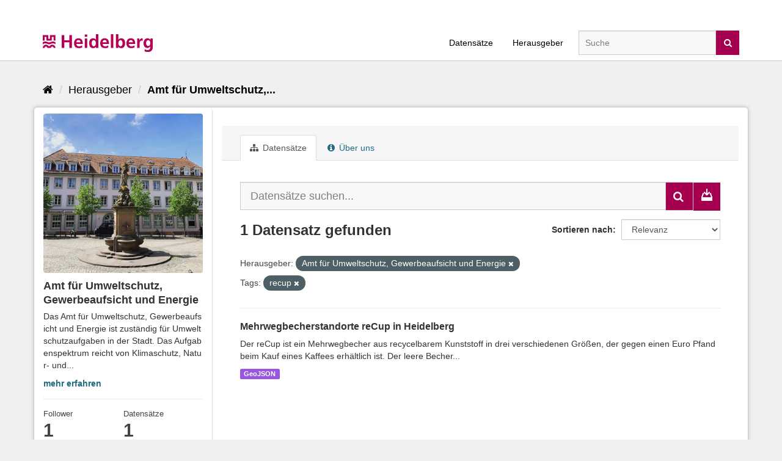

--- FILE ---
content_type: text/html; charset=utf-8
request_url: https://ckan.datenplattform.heidelberg.de/de/organization/environment?organization=environment&tags=recup
body_size: 31324
content:
<!DOCTYPE html>
<!--[if IE 9]> <html lang="de" class="ie9"> <![endif]-->
<!--[if gt IE 8]><!--> <html lang="de"> <!--<![endif]-->
  <head>
    <meta charset="utf-8" />
      <meta name="generator" content="ckan 2.9.7" />
      <meta name="viewport" content="width=device-width, initial-scale=1.0">
    <title>
    Offene Daten Heidelberg - Amt für Umweltschutz, Gewerbeaufsicht und Energie - Herausgeber</title>

    
    
  <link rel="shortcut icon" href="/base/images/ckan.ico" />
    
  <link rel="alternate" type="application/atom+xml" title="Offene Daten Heidelberg - Datensätze in der Organisation Amt für Umweltschutz, Gewerbeaufsicht und Energie" href="/de/feeds/organization/environment.atom" />

    
    
    
      
      
      
    
    

    
    


    
    



    
      
      
    

    
    <link href="/webassets/base/a98d57ea_main.css" rel="stylesheet"/>
<link href="/webassets/ckanext-layout/0f26049a_layout_css.css" rel="stylesheet"/>
<link href="/webassets/ckanext-geoview/77c3ca23_geo-resource-styles.css" rel="stylesheet"/>
<link href="/webassets/ckanext-harvest/c95a0af2_harvest_css.css" rel="stylesheet"/><style>
        body {
    font-family: Noto Sans, Helvetica, Arial, sans-serif;
    background-color: #F0F0F0;
    background-image: none;
    position: relative;
    min-height: 100vh;
}

.btn-primary {
    background-color: #a50050;
    border-color: #a50050;
}

.btn-primary:hover {
    background-color: #a50050;
    border-color: #a50050;
}

.main .primary {
    padding: 15px;
}

.account-masthead {
    background-color: #faf8f9;
    background-image: none;
}

.masthead .logo img {
    max-height: 60px;
    position: absolute;
    top: 20px;
}

.account-masthead .account .notifications a span {
    background-color: #a50050 !important;
}

.account-masthead .account ul li a:hover {
    background-color: #a50050;
}

.account-masthead .account ul li a:active {
    background-color: #a50050;
}

.masthead {
    background-color: #faf8f9;
    background-image: none;
}

.masthead .navigation .nav-pills li a:hover {
    background-color: #a50050;
}

.masthead .navigation .nav-pills li a:active {
    background-color: #a50050;
}

.masthead .navigation .nav-pills li.active a {
    background-color: #a50050;
}

.masthead .nav li a {
    color: black;
}

/* Main */

.main {
    padding-bottom: 0px;
    background: none;
}

[role="main"],
.main {
    min-height: 0px;
}

.module-heading {
    background-color: #75787b;
    border-radius: 6px;
    box-shadow: none;
}

.homepage .module-search .module-content .heading {
    background-color: #a50050;
    padding: 15px;
    border-radius: 6px;
    box-shadow: 0px;
    font-size: 18px;
    line-height: 50px;
}

.hero {
    background-image: none;
    background-color: #F0F0F0;
    padding-bottom: 0px;
}

.homepage [role="main"] {
    padding: 0px;
}

/*
  .hompage .layout-2 {
    min-height: 70vh;
  }
  */
.module-content.box h2.media-heading {
    visibility: hidden;
}

.homepage .module-search .module-content {
    background-color: white;
    padding: 0px;
}

.module-content.box {
    padding: 0px;
}

.module-content.box h2 {
    font-size: 18px;
    margin: 0px;
    padding: 15px;
    background-color: #a50050;
    color: white;
    line-height: 50px;
    border-radius: 6px;
}

.module-content.box p {
    padding: 15px;
    margin: 0px;
}

.module-content.box img.img-responsive {
    border-radius: 6px;
}

.homepage .module-search .tags {
    background-color: white;
    color: black;
    position: absolute;
    bottom: 15px;
    left: 15px;
}

.margin-group-org {
    margin-top: 50px;
}

/* Footer */

.body-footer-separator {
    /* Pinkish-red color */
    background-color: #a50050;
    height: 5px;
    width: 100%;
    margin-top: 20px;
    margin-bottom: 20px;
}

.site-footer,
body {
    background-color: #F0F0F0;
    background-image: none;
}

.homepage .stats ul {
    margin: 15px;
    font-size: 14px;
}

.homepage .stats ul li a {
    color: #a50050;
    font-weight: bold;
}

.homepage .stats ul li {
    clear: left;
    width: 100%;
    margin-bottom: 5px;
    margin-top: 5px;
}

.account-masthead .account ul li {
    display: block;
    float: left;
    border-left: none;
}

.site-footer a {
    color: #000000;
}

.site-footer,
.site-footer label {
    color: #000000;
    font-weight: normal;
}

.account-masthead .account ul li a {
    display: block;
    color: black;
    font-size: 13px;
    font-weight: bold;
    padding: 0 10px;
    line-height: 31px;
}

.box {
    border: none;
    border-radius: 6px;
    box-shadow: 0px 0px 6px 0px rgba(0, 0, 0, 0.2);
    min-height: 220px;
}

.homepage.layout-2 .stats {
    margin: 0px;
}

.homepage .module-search {
    padding: 0px;
    position: relative;
    margin-bottom: 20px;
    min-height: 250px;
}

@media (min-width: 576px) {
    .homepage .module-search {
        min-height: 220px;
    }
}

.attribution .ckan-footer-logo {
    background-color: #71b2c9;
}

.wrapper:before {
    border-radius: 6px;
}

.module-heading {
    background-color: #71b2c9;
    color: white;
    display: flex;
    align-items: center;
}

.module-heading p {
    visibility: hidden;
}

.homepage .module-search .search-giant {
    margin: 15px;
}

.module:first-child .module-heading {
    border-radius: 6px;
}

.group-list .module-heading h3 a {
    color: white;
}

.media-heading {
    margin: 0;
}

.col-xs-1,
.col-sm-1,
.col-md-1,
.col-lg-1,
.col-xs-2,
.col-sm-2,
.col-md-2,
.col-lg-2,
.col-xs-3,
.col-sm-3,
.col-md-3,
.col-lg-3,
.col-xs-4,
.col-sm-4,
.col-md-4,
.col-lg-4,
.col-xs-5,
.col-sm-5,
.col-md-5,
.col-lg-5,
.col-xs-6,
.col-sm-6,
.col-md-6,
.col-lg-6,
.col-xs-7,
.col-sm-7,
.col-md-7,
.col-lg-7,
.col-xs-8,
.col-sm-8,
.col-md-8,
.col-lg-8,
.col-xs-9,
.col-sm-9,
.col-md-9,
.col-lg-9,
.col-xs-10,
.col-sm-10,
.col-md-10,
.col-lg-10,
.col-xs-11,
.col-sm-11,
.col-md-11,
.col-lg-11,
.col-xs-12,
.col-sm-12,
.col-md-12,
.col-lg-12 {
    padding-bottom: 20px;
}

.homepage .box .inner {
    padding: 0px;
}

.homepage .stats h3 {
    padding: 15px;
    background-color: #a50050;
    color: white;
    line-height: 50px;
    border-radius: 6px;
    box-shadow: 0px 0px 6px 0px rgba(0, 0, 0, 0.2);
}

.wrapper {
    border-radius: 6px;
    box-shadow: 0px 0px 6px 0px rgba(0, 0, 0, 0.2);
}

.toolbar .breadcrumb a {
    color: black;
}

.account-masthead .account ul li a {
    font-weight: normal;
}

.account-masthead .account .notifications a span.badge {
    color: white;
}

b,
strong {
    font-weight: normal;
}

h1 {
    font-size: 24px;
}

.modal {
    margin-top: 0px !important;
}

.media-image img {
    max-height: 400px;
    display: block;
    height: auto;
}

iframe {
    min-height: 720px !important;
}

.media-item .media-heading {
    white-space: nowrap;
    overflow: hidden;
    text-overflow: ellipsis;
    font-size: 95%;
}

.media-item .media-heading {
    white-space: nowrap;
    overflow: hidden;
    text-overflow: ellipsis;
    max-width: 90%;
    font-size: 85%;
}

/** 
  Modifications on behalf of Ticket:  #76
  - https://git.wobcom.de/rni/odp/odp-heidelberg/digitalagentur-heidelberg/heidelberg-tickets/-/issues/76 
  - Author: Ruslan Gonzalez <ruslan.gonzalez@wobcom.de>
   */
.form-control {
    border-radius: 0px;
}

input.form-control {
    background-color: #f8f8f8;
}

input.form-control::placeholder {
    color: #7f7f7f !important;
}

.select2.select2-drop,
.select2-container .select2-choice {
    border-radius: 0px;
}

.btn {
    border-radius: 0px;
}

.input-group-btn>.btn.btn-default.btn-lg {
    padding: 10.5px 12px;
    background: #a50050;
    color: white;
}

.input-group-btn>.btn.btn-default.btn-lg:hover {
    background: #a50050f5;
}

ul.nav.nav-pills>li>a {
    border-radius: 0px;
}

.header-image>.logo>img {
    width: 180px;
}

.masthead .site-search input {
    width: 225px;
    height: 40px;
    margin: 0;
    padding: 5px 10px;
}


header.navbar.navbar-static-top.masthead {
    background-color: white;
    margin-bottom: 2rem;
    border-bottom: 1px solid #cecece;
}

.account-masthead {
    padding-top: 50px;
    background-color: white;
}

.masthead {
    padding: 0;
}

hgroup.header-image.navbar-left {
    align-items: end;
}

.masthead .site-search {
    margin: 0;
    margin-left: 1rem;
}

div#main-navigation-toggle {
    padding: 0;
    margin: 0;
}

.masthead .logo img {
    position: initial;
    padding-top: 6px;
}

button.btn-search {
    background: #a50050 !important;
    padding-right: 2em;
    color: white !important;
    height: 100%;
    width: 100%;
}

form.section.site-search.simple-input>field {
    width: 264px;
    background: #a50050 !important;
    padding-right: 38px;
}

.simple-input .field {
    position: relative;
    padding-right: 38px;
    background-color: #a50050;
    height: fit-content;
}

.pagination>li:first-child>a,
.pagination>li:first-child>span {
    margin-left: 0;
    border-top-left-radius: 0;
    border-bottom-left-radius: 0;
}

.pagination>li:last-child>a,
.pagination>li:last-child>span {
    border-top-right-radius: 0;
    border-bottom-right-radius: 0;
}

.search-form .search-input.search-giant button {
    margin-top: 0px;
    right: 0;
    background-color: #a50050;
    height: 100%;
    width: 52px;
    top: 0;
    color: white !important;
}

.search-form .search-input.search-giant button>.fa-search:before {
    color: white;
}

.search-form .search-input.search-giant button:hover {
    background-color: #9b064e;
}

.homepage .module-search .search-giant input {
    border-color: #cecece;
}

.site-footer,
.site-footer {
    background-color: #F0F0F0;
}

.select2.select2-drop,
.select2-container .select2-choice {
    border-radius: 0px !important;
}

.select2-drop.select2-drop-above {
    border-radius: 0 !important;
}


/** 
  Modifications on behalf of Ticket: #60
  - rni/odp/odp-heidelberg/digitalagentur-heidelberg/heidelberg-tickets#60
  - Author: Ruslan Gonzalez <ruslan.gonzalez@wobcom.de>
   */
.search-input-group__wrapper {
    display: flex;
    justify-content: space-between;
    align-items: center;
    margin-bottom: 14px;
    gap: 14px;
}

.search-form .search-input-group {
    margin-bottom: 0;
    width: 100%;
}

.search-input-group__overview-download {
    padding: 7.5px 9px;
}

/** 
  Modifications on behalf of Ticket: #148
  - rni/odp/odp-heidelberg/digitalagentur-heidelberg/heidelberg-tickets#148
  - Author: Ruslan Gonzalez <ruslan.gonzalez@wobcom.de>, Daniel Boger <daniel.boger@wobcom.de>
   */
body {
    display: flex !important;
    flex-direction: column !important;
}

div.homepage.layout-2,
div.main {
    flex: 1 0 auto !important;
}

.site-footer {
    flex-shrink: 0 !important;
}

.navbar-toggle {
    position: relative;
    float: right;
    padding: 5px 10px;
    margin-right: 15px;
    margin-top: 8px;
    margin-bottom: 8px;
    background-color: transparent;
    background-image: none;
    border: 1px solid transparent;
    border-radius: 4px;
    color: black;
    font-size: 22px;
}
      </style>
    
  </head>

  
  <body data-site-root="https://ckan.datenplattform.heidelberg.de/" data-locale-root="https://ckan.datenplattform.heidelberg.de/de/" >

    
    <div class="sr-only sr-only-focusable"><a href="#content">Überspringen zum Inhalt</a></div>
  

  
     
<div class="account-masthead">
  <div class="container">
     
    <nav class="account not-authed" aria-label="Benutzerkonto">
      <ul class="list-unstyled">
         

      </ul>
    </nav>
     
  </div>
</div>

<header class="navbar navbar-static-top masthead">
    
  <div class="container">
    <div class="navbar-right">
      <button data-target="#main-navigation-toggle" data-toggle="collapse" class="navbar-toggle collapsed" type="button" aria-label="expand or collapse" aria-expanded="false">
        <span class="sr-only">Toggle navigation</span>
        <span class="fa fa-bars"></span>
      </button>
    </div>
    <hgroup class="header-image navbar-left">
       
      <a class="logo" href="/de/"><img src="/uploads/admin/2022-09-13-122114.055954stadt-heidelberg.svg" alt="Offene Daten Heidelberg" title="Offene Daten Heidelberg" /></a>
       
    </hgroup>

    <div class="collapse navbar-collapse" id="main-navigation-toggle">
      
      <nav class="section navigation">
        <ul class="nav nav-pills">
            
  <li><a href="/de/dataset/">Datensätze</a></li><li><a href="/de/organization/">Herausgeber</a></li>

        </ul>
      </nav>
       
      <form class="section site-search simple-input" action="/de/dataset/" method="get">
        <div class="field">
          <label for="field-sitewide-search">Datensatz-Suche</label>
          <input id="field-sitewide-search" type="text" class="form-control" name="q" placeholder="Suche" aria-label="Datensatz-Suche"/>
          <button class="btn-search" type="submit" aria-label="Absenden"><i class="fa fa-search"></i></button>
        </div>
      </form>
      
    </div>
  </div>
</header>

  
    <div class="main">
      <div id="content" class="container">
        
          
            <div class="flash-messages">
              
                
              
            </div>
          

          
            <div class="toolbar" role="navigation" aria-label="Brotkrumen-Navigation">
              
                
                  <ol class="breadcrumb">
                    
<li class="home"><a href="/de/" aria-label="Start"><i class="fa fa-home"></i><span> Start</span></a></li>
                    
  <li><a href="/de/organization/">Herausgeber</a></li>
  <li class="active"><a href="/de/organization/environment">Amt für Umweltschutz,...</a></li>

                  </ol>
                
              
            </div>
          

          <div class="row wrapper">
            
            
            

            
              <aside class="secondary col-sm-3">
                
                
  




  
  <div class="module module-narrow module-shallow context-info">
    
    <section class="module-content">
      
      
        <div class="image">
          <a href="/de/organization/environment">
            <img src="https://ckan.datenplattform.heidelberg.de/uploads/group/2023-10-04-105500.619235Amt-fur-Umweltschutz.jpg" width="200" alt="environment" />
          </a>
        </div>
      
      
      <h1 class="heading">Amt für Umweltschutz, Gewerbeaufsicht und Energie
        
      </h1>
      
      
      
        <p class="description">
          Das Amt für Umweltschutz, Gewerbeaufsicht und Energie ist zuständig für Umweltschutzaufgaben in der Stadt. Das Aufgabenspektrum reicht von Klimaschutz, Natur- und...
        </p>
        <p class="read-more">
          <a href="/de/organization/about/environment">mehr erfahren</a>
        </p>
      
      
      
        
        <div class="nums">
          <dl>
            <dt>Follower</dt>
            <dd data-module="followers-counter" data-module-id="eca6cfeb-0984-4f9d-9e29-f9675d584b2f" data-module-num_followers="1"><span>1</span></dd>
          </dl>
          <dl>
            <dt>Datensätze</dt>
            <dd><span>1</span></dd>
          </dl>
        </div>
        
        
        <div class="follow_button">
          
        </div>
        
      
      
    </section>
  </div>
  
  
  <div class="filters">
    <div>
      
        

    
    
	
	    
	    
		<section class="module module-narrow module-shallow">
		    
			<h2 class="module-heading">
			    <i class="fa fa-filter"></i>
			    
			    Herausgeber
			</h2>
		    
		    
			
			    
				<nav aria-label="Herausgeber">
				    <ul class="list-unstyled nav nav-simple nav-facet">
					
					    
					    
					    
					    
					    <li class="nav-item active">
						<a href="/de/organization/eca6cfeb-0984-4f9d-9e29-f9675d584b2f?tags=recup" title="Amt für Umweltschutz, Gewerbeaufsicht und Energie">
						    <span class="item-label">Amt für Umweltschut...</span>
						    <span class="hidden separator"> - </span>
						    <span class="item-count badge">1</span>
						</a>
					    </li>
					
				    </ul>
				</nav>

				<p class="module-footer">
				    
					
				    
				</p>
			    
			
		    
		</section>
	    
	
    

      
        

    
    
	
	    
	    
		<section class="module module-narrow module-shallow">
		    
			<h2 class="module-heading">
			    <i class="fa fa-filter"></i>
			    
			    Kategorien
			</h2>
		    
		    
			
			    
				<nav aria-label="Kategorien">
				    <ul class="list-unstyled nav nav-simple nav-facet">
					
					    
					    
					    
					    
					    <li class="nav-item">
						<a href="/de/organization/eca6cfeb-0984-4f9d-9e29-f9675d584b2f?organization=environment&amp;tags=recup&amp;groups=soci" title="Bevölkerung und Gesellschaft">
						    <span class="item-label">Bevölkerung und Ges...</span>
						    <span class="hidden separator"> - </span>
						    <span class="item-count badge">1</span>
						</a>
					    </li>
					
					    
					    
					    
					    
					    <li class="nav-item">
						<a href="/de/organization/eca6cfeb-0984-4f9d-9e29-f9675d584b2f?organization=environment&amp;tags=recup&amp;groups=envi" title="">
						    <span class="item-label">Umwelt</span>
						    <span class="hidden separator"> - </span>
						    <span class="item-count badge">1</span>
						</a>
					    </li>
					
				    </ul>
				</nav>

				<p class="module-footer">
				    
					
				    
				</p>
			    
			
		    
		</section>
	    
	
    

      
        

    
    
	
	    
	    
		<section class="module module-narrow module-shallow">
		    
			<h2 class="module-heading">
			    <i class="fa fa-filter"></i>
			    
			    Tags
			</h2>
		    
		    
			
			    
				<nav aria-label="Tags">
				    <ul class="list-unstyled nav nav-simple nav-facet">
					
					    
					    
					    
					    
					    <li class="nav-item">
						<a href="/de/organization/eca6cfeb-0984-4f9d-9e29-f9675d584b2f?organization=environment&amp;tags=recup&amp;tags=Abfall" title="">
						    <span class="item-label">Abfall</span>
						    <span class="hidden separator"> - </span>
						    <span class="item-count badge">1</span>
						</a>
					    </li>
					
					    
					    
					    
					    
					    <li class="nav-item">
						<a href="/de/organization/eca6cfeb-0984-4f9d-9e29-f9675d584b2f?organization=environment&amp;tags=recup&amp;tags=Mehrwegbecher" title="">
						    <span class="item-label">Mehrwegbecher</span>
						    <span class="hidden separator"> - </span>
						    <span class="item-count badge">1</span>
						</a>
					    </li>
					
					    
					    
					    
					    
					    <li class="nav-item active">
						<a href="/de/organization/eca6cfeb-0984-4f9d-9e29-f9675d584b2f?organization=environment" title="">
						    <span class="item-label">recup</span>
						    <span class="hidden separator"> - </span>
						    <span class="item-count badge">1</span>
						</a>
					    </li>
					
					    
					    
					    
					    
					    <li class="nav-item">
						<a href="/de/organization/eca6cfeb-0984-4f9d-9e29-f9675d584b2f?organization=environment&amp;tags=recup&amp;tags=Recycling" title="">
						    <span class="item-label">Recycling</span>
						    <span class="hidden separator"> - </span>
						    <span class="item-count badge">1</span>
						</a>
					    </li>
					
					    
					    
					    
					    
					    <li class="nav-item">
						<a href="/de/organization/eca6cfeb-0984-4f9d-9e29-f9675d584b2f?organization=environment&amp;tags=recup&amp;tags=reusable+cups" title="">
						    <span class="item-label">reusable cups</span>
						    <span class="hidden separator"> - </span>
						    <span class="item-count badge">1</span>
						</a>
					    </li>
					
					    
					    
					    
					    
					    <li class="nav-item">
						<a href="/de/organization/eca6cfeb-0984-4f9d-9e29-f9675d584b2f?organization=environment&amp;tags=recup&amp;tags=waste" title="">
						    <span class="item-label">waste</span>
						    <span class="hidden separator"> - </span>
						    <span class="item-count badge">1</span>
						</a>
					    </li>
					
				    </ul>
				</nav>

				<p class="module-footer">
				    
					
				    
				</p>
			    
			
		    
		</section>
	    
	
    

      
        

    
    
	
	    
	    
		<section class="module module-narrow module-shallow">
		    
			<h2 class="module-heading">
			    <i class="fa fa-filter"></i>
			    
			    Formate
			</h2>
		    
		    
			
			    
				<nav aria-label="Formate">
				    <ul class="list-unstyled nav nav-simple nav-facet">
					
					    
					    
					    
					    
					    <li class="nav-item">
						<a href="/de/organization/eca6cfeb-0984-4f9d-9e29-f9675d584b2f?organization=environment&amp;tags=recup&amp;res_format=GeoJSON" title="">
						    <span class="item-label">GeoJSON</span>
						    <span class="hidden separator"> - </span>
						    <span class="item-count badge">1</span>
						</a>
					    </li>
					
				    </ul>
				</nav>

				<p class="module-footer">
				    
					
				    
				</p>
			    
			
		    
		</section>
	    
	
    

      
        

    
    
	
	    
	    
		<section class="module module-narrow module-shallow">
		    
			<h2 class="module-heading">
			    <i class="fa fa-filter"></i>
			    
			    Lizenzen
			</h2>
		    
		    
			
			    
				<nav aria-label="Lizenzen">
				    <ul class="list-unstyled nav nav-simple nav-facet">
					
					    
					    
					    
					    
					    <li class="nav-item">
						<a href="/de/organization/eca6cfeb-0984-4f9d-9e29-f9675d584b2f?organization=environment&amp;tags=recup&amp;license_id=CC-BY-NC-4.0" title="Creative Commons Attribution-NonCommercial 4.0">
						    <span class="item-label">Creative Commons At...</span>
						    <span class="hidden separator"> - </span>
						    <span class="item-count badge">1</span>
						</a>
					    </li>
					
				    </ul>
				</nav>

				<p class="module-footer">
				    
					
				    
				</p>
			    
			
		    
		</section>
	    
	
    

      
    </div>
    <a class="close no-text hide-filters"><i class="fa fa-times-circle"></i><span class="text">close</span></a>
  </div>


              </aside>
            

            
              <div class="primary col-sm-9 col-xs-12" role="main">
                
                
                  <article class="module">
                    
                      <header class="module-content page-header">
                        
                        <ul class="nav nav-tabs">
                          
  <li class="active"><a href="/de/organization/environment"><i class="fa fa-sitemap"></i> Datensätze</a></li>
  <li><a href="/de/organization/about/environment"><i class="fa fa-info-circle"></i> Über uns</a></li>

                        </ul>
                      </header>
                    
                    <div class="module-content">
                      
                      
    
      
      
      







<form id="organization-datasets-search-form" class="search-form" method="get" data-module="select-switch">

  
<div class="search-input-group__wrapper">
  <div class="input-group search-input-group">
    <input
      aria-label="Datensätze suchen..."
      id="field-giant-search"
      type="text"
      class="form-control input-lg"
      name="q"
      value=""
      autocomplete="off"
      placeholder="Datensätze suchen..."
    />
    
    <span class="input-group-btn">
      <button
        class="btn btn-default btn-lg"
        type="submit"
        value="search"
        aria-label="Absenden"
      >
        <i class="fa fa-search"></i>
      </button>
    </span>
    
  </div>

  <button
    title="Datenkatalog downloaden"
    class="btn btn-primary search-input-group__overview-download"
    type="button"
  >
    <svg
      width="24"
      height="24"
      fill="currentColor"
      viewBox="0 0 24 24"
      version="1.2"
      baseProfile="tiny"
      xmlns="http://www.w3.org/2000/svg"
    >
      <path
        d="M16.707 7.404c-.189-.188-.448-.283-.707-.283s-.518.095-.707.283L13 9.697V3a1 1 0 0 0-2 0v6.697L8.707 7.404a.997.997 0 0 0-1.414 0 1 1 0 0 0 0 1.414L12 13.5l4.709-4.684a1 1 0 0 0-.002-1.412M20.987 16a1 1 0 0 0-.039-.316l-2-6A1 1 0 0 0 18 9h-.219c-.094.188-.21.368-.367.525L15.932 11h1.348l1.667 5H5.054l1.667-5h1.348L6.586 9.525A2 2 0 0 1 6.219 9H6a1 1 0 0 0-.948.684l-2 6a1 1 0 0 0-.039.316C3 16 3 21 3 21a1 1 0 0 0 1 1h16a1 1 0 0 0 1-1s0-5-.013-5"
      />
    </svg>
  </button>
</div>

<script type="text/javascript">
  document.addEventListener("DOMContentLoaded", function () {
    const downloadBtn = document.querySelector(
      ".search-input-group__overview-download"
    );

    if (downloadBtn) {
      downloadBtn.addEventListener("click", function () {
        const baseUrl = new URL(window.location.href);
        const rdfPath = "/catalog.rdf";
        const downloadUrl = baseUrl.origin + rdfPath;

        window.location.href = downloadUrl;
      });
    }
  });
</script>



  
    <span>
  
  

  
  
  
  <input type="hidden" name="organization" value="environment" />
  
  
  
  
  
  <input type="hidden" name="tags" value="recup" />
  
  
  
  </span>
  

  
    
      <div class="form-select form-group control-order-by">
        <label for="field-order-by">Sortieren nach</label>
        <select id="field-order-by" name="sort" class="form-control">
          
            
              <option value="score desc, metadata_modified desc">Relevanz</option>
            
          
            
              <option value="title_string asc">Name aufsteigend</option>
            
          
            
              <option value="title_string desc">Name absteigend</option>
            
          
            
              <option value="metadata_modified desc">Zuletzt geändert</option>
            
          
            
          
        </select>
        
        <button class="btn btn-default js-hide" type="submit">Los</button>
        
      </div>
    
  

  
    
      <h1>

  
  
  
  

1 Datensatz gefunden</h1>
    
  

  
    
      <p class="filter-list">
        
          
          <span class="facet">Herausgeber:</span>
          
            <span class="filtered pill">Amt für Umweltschutz, Gewerbeaufsicht und Energie
              <a href="/de/organization/environment?tags=recup" class="remove" title="Entfernen"><i class="fa fa-times"></i></a>
            </span>
          
        
          
          <span class="facet">Tags:</span>
          
            <span class="filtered pill">recup
              <a href="/de/organization/environment?organization=environment" class="remove" title="Entfernen"><i class="fa fa-times"></i></a>
            </span>
          
        
      </p>
      <a class="show-filters btn btn-default">Ergebnisse filtern</a>
    
  

</form>




    
  
    
      

  
    <ul class="dataset-list list-unstyled">
    	
	      
	        






  <li class="dataset-item">
    
      <div class="dataset-content">
        
          <h2 class="dataset-heading">
            
              
            
            
		<a href="/de/dataset/standorte-beteiligte-recup">Mehrwegbecherstandorte reCup in Heidelberg</a>
            
            
              
              
            
          </h2>
        
        
          
        
        
          
            <div>Der reCup ist ein Mehrwegbecher aus recycelbarem Kunststoff in drei verschiedenen Größen, der gegen einen Euro Pfand beim Kauf eines Kaffees erhältlich ist. Der leere Becher...</div>
          
        
      </div>
      
        
          
            <ul class="dataset-resources list-unstyled">
              
                
                <li>
                  <a href="/de/dataset/standorte-beteiligte-recup" class="label label-default" data-format="geojson">GeoJSON</a>
                </li>
                
              
            </ul>
          
        
      
    
  </li>

	      
	    
    </ul>
  

    
  
  
    
  

                    </div>
                  </article>
                
              </div>
            
          </div>
        
      </div>
    </div>
  
    <footer class="site-footer">
  <div class="container">
    
  <!-- Add a separator between the body content and the footer -->
  <div class="body-footer-separator"></div>

  <!-- Include the original footer content -->
  <div class="container">
    <div class="row">
      <div class="col-md-6 footer-links">
        
          <ul class="list-unstyled">
            
              <li><a href="/de/pages/terms-of-use">Nutzungsbedingungen</a></li>
              <li><a href="/de/pages/privacy-policy">Datenschutz</a></li>
              <li><a href="/de/pages/accessibility-statement">Barrierefreiheitserklärung</a></li>
              <li><a href="/de/pages/legal-notice">Impressum</a></li>
            
          </ul>
          <ul class="list-unstyled mt-2">
            
                <li><a href="http://docs.ckan.org/en/2.9/api/">CKAN-API</a></li>
                <li><a href="http://www.opendefinition.org/okd/"><img src="/base/images/od_80x15_blue.png" alt="Open Data"></a></li>
            
          </ul>
        
      </div>
      <div class="col-md-3 attribution">
        
          
<form class="form-inline form-select lang-select" action="/de/util/redirect" data-module="select-switch" method="POST">
  <label for="field-lang-select">Sprache</label>
  <select id="field-lang-select" name="url" data-module="autocomplete" data-module-dropdown-class="lang-dropdown" data-module-container-class="lang-container">
    
      <option value="/de/organization/environment?organization=environment&amp;tags=recup" selected="selected">
        Deutsch
      </option>
    
      <option value="/en/organization/environment?organization=environment&amp;tags=recup" >
        English
      </option>
    
  </select>
  <button class="btn btn-default js-hide" type="submit">Los</button>
</form>
        
      </div>
    </div>
  </div>

  </div>

  
    
  
</footer>
  
  
  
  
  
    

      

    
    
    <link href="/webassets/vendor/f3b8236b_select2.css" rel="stylesheet"/>
<link href="/webassets/vendor/0b01aef1_font-awesome.css" rel="stylesheet"/>
    <script src="/webassets/vendor/d8ae4bed_jquery.js" type="text/javascript"></script>
<script src="/webassets/vendor/fb6095a0_vendor.js" type="text/javascript"></script>
<script src="/webassets/vendor/580fa18d_bootstrap.js" type="text/javascript"></script>
<script src="/webassets/base/15a18f6c_main.js" type="text/javascript"></script>
<script src="/webassets/base/2448af8b_ckan.js" type="text/javascript"></script>
  </body>
</html>

--- FILE ---
content_type: text/css; charset=utf-8
request_url: https://ckan.datenplattform.heidelberg.de/webassets/ckanext-layout/0f26049a_layout_css.css
body_size: 1490
content:
.carousel-container {
  display: grid;
  grid-template-columns: 1fr 1fr;
  grid-template-rows: 1fr 1fr;
  gap: 1rem;
}

.carousel-outercontainer {
  width: 100%;
  display: flex;
  justify-content: center;
  align-items: center;
  position: relative;
  padding: 20px 40px;
}

/* Headings Styling */
.module-carousel h3 {
  padding: 15px;
  background-color: #236192;
  color: white;
  line-height: 50px;
  border-radius: 6px;
  box-shadow: 0 0 6px rgba(0, 0, 0, 0.2);
  margin: 0;
}

.module-carousel {
  overflow: hidden;
}

.carousel-panel {
  display: flex;
  flex-direction: column;
  justify-content: space-between;
  height: 100%;
  /* Fills parent container */
  border-radius: 8px;
  box-shadow: 0 2px 4px rgba(0, 0, 0, 0.1);
  padding: 10px;
  position: relative;
}

.formats-label,
.tags-label {

  color: #000;
  margin-top: 10px;
  /* Unified label colors */
}

/* Carousel Controls */
.carousel-control {
  width: 40px;
  opacity: 1;
}

.carousel-control.right:hover,
.carousel-control.right:focus,
.carousel-control.right:active
.carousel-control.left:hover,
.carousel-control.left:focus,
.carousel-control.left:active,
.carousel-control.right,
.carousel-control.left {
  background-image: none;
}

.carousel-control .glyphicon {
  font-size: 20px;
  color: #236192 !important;
  opacity: 0.4;
}

.carousel-control.right:hover .glyphicon, .carousel-control.left:hover .glyphicon {
  opacity: 0.7;
}

.text-muted {
  display: block;
  display: -webkit-box;
  -webkit-box-orient: vertical;
  -webkit-line-clamp: 2;
  overflow: hidden;
  height: calc(1.5em * 2);
  line-height: 1.5em;
}

--- FILE ---
content_type: image/svg+xml; charset=utf-8
request_url: https://ckan.datenplattform.heidelberg.de/uploads/admin/2022-09-13-122114.055954stadt-heidelberg.svg
body_size: 12686
content:
<?xml version="1.0" encoding="UTF-8"?>
<svg width="131px" height="21px" viewBox="0 0 131 21" version="1.1" xmlns="http://www.w3.org/2000/svg" xmlns:xlink="http://www.w3.org/1999/xlink">
    <g id="Dashboard" stroke="none" stroke-width="1" fill="none" fill-rule="evenodd">
        <g id="Desktop-HD" transform="translate(-23.000000, -982.000000)" fill="#B60056">
            <path d="M148.556164,995.956851 C149.463299,995.94142 150.118451,995.595773 150.522651,994.91888 C150.910394,994.270791 151.10478,993.47251 151.10478,992.520951 C151.10478,991.542645 150.917594,990.728934 150.544249,990.079816 C150.141078,989.417325 149.519866,989.078879 148.686783,989.064477 C147.722053,989.09431 147.051473,989.460531 146.6771,990.167257 C146.273929,990.871925 146.078514,991.679464 146.09497,992.586789 C146.09497,993.393299 146.301698,994.141173 146.719268,994.832468 C146.936281,995.163713 147.195462,995.43015 147.496812,995.632806 C147.800219,995.848836 148.154022,995.956851 148.556164,995.956851 L148.556164,995.956851 Z M154,987.077005 L154,997.123411 C154,997.482431 153.985601,997.85071 153.955775,998.225162 C153.913606,998.599613 153.848811,998.959662 153.762417,999.30531 C153.573174,1000.01101 153.258454,1000.63749 152.810029,1001.18477 C152.392459,1001.73204 151.79593,1002.16307 151.018387,1002.48095 C150.255242,1002.81116 149.290511,1002.98399 148.124195,1002.99942 C146.958908,1003.01382 145.6774,1002.76178 144.278644,1002.24331 L144.518284,999.780575 C144.992421,1000.02438 145.532382,1000.24041 146.137139,1000.42866 C146.741895,1000.63029 147.281856,1000.73831 147.75805,1000.75168 C148.549993,1000.73831 149.182519,1000.60149 149.658713,1000.34225 C150.104053,1000.06759 150.436257,999.721938 150.651213,999.30531 C150.868226,998.87325 151.003988,998.405186 151.062612,997.901117 C151.090381,997.397048 151.10478,996.907381 151.10478,996.432116 L151.062612,996.432116 C150.786975,996.921783 150.356034,997.332239 149.764648,997.662456 C149.159892,998.023534 148.440973,998.203559 147.605833,998.203559 C145.97875,998.173726 144.819634,997.605877 144.128484,996.496925 C143.409564,995.43015 143.055761,994.1278 143.07016,992.586789 C143.055761,991.174366 143.429106,989.872016 144.19225,988.676653 C144.942025,987.48026 146.137139,986.860975 147.77862,986.817769 C149.246286,986.803367 150.385861,987.393848 151.191174,988.590241 L151.235399,988.590241 L151.235399,987.077005 L154,987.077005 Z M135.445293,987.076696 L138.015508,987.076696 L138.015508,989.604243 L138.058704,989.604243 C138.145098,989.029192 138.460847,988.430482 139.009036,987.812225 C139.541797,987.178539 140.241176,986.846264 141.104085,986.81746 C141.392064,986.81746 141.687243,986.846264 141.990649,986.903872 L141.990649,989.820272 C141.687243,989.662879 141.255274,989.583668 140.694743,989.583668 C140.117756,989.583668 139.672417,989.74209 139.354611,990.058933 C139.037834,990.361375 138.800251,990.757429 138.641862,991.247096 C138.496844,991.70796 138.41045,992.197627 138.382681,992.716098 C138.354912,993.220167 138.340513,993.688231 138.340513,994.12029 L138.340513,998.20325 L135.445293,998.20325 L135.445293,987.076696 Z M130.348781,991.549538 C130.318954,990.815037 130.124568,990.201924 129.764594,989.713286 C129.39125,989.208188 128.800892,988.948953 127.994551,988.935579 C127.201579,988.948953 126.590652,989.194815 126.158683,989.67008 C125.726714,990.158719 125.481932,990.786233 125.423307,991.549538 L130.348781,991.549538 Z M132.291612,997.576764 C131.269286,998.167245 129.996006,998.462486 128.468688,998.462486 C124.638564,998.404878 122.701904,996.482214 122.659735,992.693466 C122.659735,991.038268 123.091704,989.647448 123.955642,988.524094 C124.818551,987.415142 126.10623,986.846264 127.821763,986.81746 C129.850988,986.832891 131.254887,987.458348 132.032431,988.696918 C132.767806,989.935488 133.12778,991.549538 133.113381,993.53701 L125.423307,993.53701 C125.496331,994.429933 125.819279,995.114026 126.396266,995.589292 C126.972224,996.093361 127.705543,996.345395 128.599307,996.345395 C129.304856,996.345395 129.967208,996.23018 130.586364,995.999748 C131.19112,995.79812 131.75885,995.538885 132.291612,995.221013 L132.291612,997.576764 Z M113.0907,992.607363 C113.074244,993.443706 113.269659,994.235815 113.67283,994.984717 C113.874415,995.330365 114.133596,995.618404 114.450373,995.848836 C114.768179,996.093669 115.164151,996.216086 115.638288,996.216086 C116.114482,996.216086 116.517653,996.093669 116.848829,995.848836 C117.164578,995.618404 117.40936,995.330365 117.582147,994.984717 C117.769334,994.609237 117.906124,994.214212 117.992518,993.795526 C118.050114,993.378897 118.078912,992.981814 118.078912,992.607363 C118.078912,991.801881 117.919495,991.016973 117.604774,990.253669 C117.431987,989.892591 117.187205,989.604551 116.869399,989.388522 C116.55365,989.172492 116.15665,989.064477 115.682513,989.064477 C114.759951,989.09431 114.097599,989.490364 113.695456,990.253669 C113.291257,990.988169 113.0907,991.772048 113.0907,992.607363 L113.0907,992.607363 Z M110.173882,982.000309 L113.069102,982.000309 L113.069102,988.503829 L113.11127,988.503829 C113.860016,987.393848 114.968736,986.832171 116.43743,986.817769 C118.123137,986.846573 119.331621,987.423681 120.066997,988.547035 C120.772546,989.66936 121.118121,991.024174 121.103722,992.607363 C121.118121,994.177178 120.772546,995.531992 120.066997,996.66872 C119.331621,997.83528 118.123137,998.432962 116.43743,998.462794 C115.818275,998.462794 115.206319,998.340377 114.601563,998.094515 C113.996806,997.83528 113.470216,997.418651 113.024876,996.841543 L112.982708,996.841543 L112.982708,998.203559 L110.173882,998.203559 L110.173882,982.000309 Z M104.236368,998.20325 L107.128502,998.20325 L107.128502,982 L104.236368,982 L104.236368,998.20325 Z M99.1371811,991.549538 C99.1073547,990.815037 98.9139972,990.201924 98.5550517,989.713286 C98.1786217,989.208188 97.5882643,988.948953 96.782951,988.935579 C95.9910081,988.948953 95.3790523,989.194815 94.9470834,989.67008 C94.5151146,990.158719 94.2693038,990.786233 94.2117079,991.549538 L99.1371811,991.549538 Z M101.082069,997.576764 C100.059743,998.167245 98.7833781,998.462486 97.2570882,998.462486 C93.427993,998.404878 91.4933897,996.482214 91.4491644,992.693466 C91.4491644,991.038268 91.8790762,989.647448 92.7430139,988.524094 C93.6069515,987.415142 94.8966871,986.846264 96.6101634,986.81746 C98.6414455,986.832891 100.043287,987.458348 100.822888,988.696918 C101.556207,989.935488 101.915152,991.549538 101.901782,993.53701 L94.2117079,993.53701 C94.2837027,994.429933 94.6087078,995.114026 95.1836378,995.589292 C95.7606247,996.093361 96.4939433,996.345395 97.3877073,996.345395 C98.0922279,996.345395 98.7556086,996.23018 99.3737355,995.999748 C99.9784918,995.79812 100.547251,995.538885 101.082069,995.221013 L101.082069,997.576764 Z M81.2741385,992.607363 C81.2597395,993.414902 81.432527,994.207011 81.7925011,994.984717 C81.9796876,995.330365 82.2326979,995.618404 82.549475,995.848836 C82.8508247,996.093669 83.2406252,996.216086 83.7147624,996.216086 C84.218726,996.216086 84.6290964,996.093669 84.9458736,995.848836 C85.2780782,995.618404 85.5372595,995.330365 85.7234175,994.984717 C85.9250029,994.624668 86.0689925,994.235815 86.1553863,993.818157 C86.2284096,993.4005 86.264407,992.997245 86.264407,992.607363 C86.264407,991.772048 86.0689925,990.988169 85.6812491,990.253669 C85.4642362,989.892591 85.1978554,989.604551 84.8821067,989.388522 C84.5509306,989.172492 84.1467312,989.064477 83.672594,989.064477 C82.764431,989.09431 82.1319052,989.490364 81.7719311,990.253669 C81.5991436,990.599316 81.4767524,990.980968 81.4047576,991.397597 C81.3183639,991.815254 81.2741385,992.21851 81.2741385,992.607363 L81.2741385,992.607363 Z M86.3723992,996.950587 L86.3281738,996.950587 C85.4364667,997.973127 84.2999773,998.476167 82.91562,998.462794 C81.2319701,998.432962 80.0286283,997.83528 79.3097088,996.66872 C78.5887322,995.531992 78.2369862,994.177178 78.2503566,992.607363 C78.2369862,991.024174 78.5887322,989.66936 79.3097088,988.547035 C80.0286283,987.423681 81.2319701,986.846573 82.91562,986.817769 C84.3133478,986.817769 85.4220678,987.33624 86.2417801,988.374211 L86.2860055,988.374211 L86.2860055,982.000309 L89.1791681,982.000309 L89.1791681,998.203559 L86.3723992,998.203559 L86.3723992,996.950587 Z M73.0235337,998.20325 L75.9187534,998.20325 L75.9187534,987.076696 L73.0235337,987.076696 L73.0235337,998.20325 Z M73.0235337,985.047046 L75.9187534,985.047046 L75.9187534,982.281867 L73.0235337,982.281867 L73.0235337,985.047046 Z M67.9270214,991.549538 C67.897195,990.815037 67.7017806,990.201924 67.342835,989.713286 C66.968462,989.208188 66.3781046,988.948953 65.5727913,988.935579 C64.7787914,988.948953 64.1688926,989.194815 63.7369238,989.67008 C63.3049549,990.158719 63.0591441,990.786233 63.0015482,991.549538 L67.9270214,991.549538 Z M69.8698527,997.576764 C68.8475265,998.167245 67.5732184,998.462486 66.0469285,998.462486 C62.2157764,998.404878 60.2791161,996.482214 60.2369477,992.693466 C60.2369477,991.038268 60.6689165,989.647448 61.5328542,988.524094 C62.3967919,987.415142 63.6865274,986.846264 65.4000038,986.81746 C67.4292288,986.832891 68.8331275,987.458348 69.6106714,988.696918 C70.3460469,989.935488 70.7049925,991.549538 70.691622,993.53701 L63.0015482,993.53701 C63.073543,994.429933 63.3964912,995.114026 63.9734781,995.589292 C64.5504651,996.093361 65.2837836,996.345395 66.1775477,996.345395 C66.8820683,996.345395 67.545449,996.23018 68.1635758,995.999748 C68.7683322,995.79812 69.3370911,995.538885 69.8698527,995.221013 L69.8698527,997.576764 Z M45.6143913,983.123457 L48.6381731,983.123457 L48.6381731,989.215492 L54.6867653,989.215492 L54.6867653,983.123457 L57.7095186,983.123457 L57.7095186,998.203353 L54.6867653,998.203353 L54.6867653,991.592847 L48.6381731,991.592847 L48.6381731,998.203353 L45.6143913,998.203353 L45.6143913,983.123457 Z M32.2091641,991.275283 C31.6506902,991.510858 31.2084363,991.700141 30.5378562,991.700141 C29.8662475,991.700141 29.4250222,991.510858 28.8665482,991.275283 C28.181569,990.984157 27.3299733,990.622051 26.0155539,990.622051 C24.9428313,990.622051 23.932847,990.879229 23,991.387413 L23,994.033261 C23.7497745,993.33888 24.6877639,992.777203 26.0155539,992.777203 C26.8918335,992.777203 27.4163671,992.999405 28.0242089,993.257612 C28.6834757,993.537422 29.4291361,993.854265 30.5378562,993.854265 C31.6465762,993.854265 32.3942936,993.537422 33.0504749,993.257612 C33.6593452,992.999405 34.1838788,992.777203 35.0601585,992.777203 C36.3879484,992.777203 37.3259378,993.33888 38.0767408,994.033261 L38.0767408,991.387413 C37.1449223,990.879229 36.1328811,990.622051 35.0601585,990.622051 C33.745739,990.622051 32.8941433,990.984157 32.2091641,991.275283 L32.2091641,991.275283 Z M37.0143032,995.526952 C36.6707851,995.165874 36.2686427,994.881949 35.8191894,994.683407 C35.5857205,994.578479 35.3429952,994.499268 35.0961559,994.446804 C34.8410885,994.391253 34.5798502,994.364507 34.3206689,994.364507 C34.0594307,994.364507 33.7981924,994.391253 33.545182,994.446804 C33.2962857,994.499268 33.0525319,994.578479 32.8200915,994.683407 C32.3696097,994.881949 31.9684958,995.165874 31.6270347,995.526952 C31.4717316,995.689488 31.3308275,995.863341 31.2084363,996.048509 L29.8662475,996.048509 C29.7438563,995.863341 29.6039807,995.689488 29.4507346,995.526952 C29.1072165,995.165874 28.7061026,994.881949 28.2556208,994.683407 C28.0221519,994.578479 27.7794266,994.499268 27.5325873,994.446804 C27.27752,994.391253 27.0183387,994.364507 26.7571004,994.364507 C26.4958621,994.364507 26.2346238,994.391253 25.9795565,994.446804 C25.7327171,994.499268 25.4889633,994.578479 25.2565229,994.683407 C24.8080981,994.881949 24.4049272,995.165874 24.0634661,995.526952 C23.7271475,995.8798 23.4648807,996.289228 23.2818082,996.743919 C23.0946217,997.207868 23,997.698564 23,998.203662 L25.1536732,998.203662 C25.1536732,997.271648 25.8715643,996.51863 26.7571004,996.51863 C27.6405795,996.51863 28.3584705,997.271648 28.3584705,998.203662 L32.7172418,998.203662 C32.7172418,997.271648 33.4341043,996.51863 34.3206689,996.51863 C35.2041481,996.51863 35.9210106,997.271648 35.9210106,998.203662 L38.0767408,998.203662 C38.0767408,997.698564 37.9810906,997.207868 37.7939041,996.743919 C37.6108316,996.289228 37.3495933,995.8798 37.0143032,995.526952 L37.0143032,995.526952 Z M25.1536732,989.586137 L23,989.586137 L23,983.123765 L29.4610196,983.123765 L29.4610196,987.432013 L31.6146928,987.432013 L31.6146928,983.123765 L38.0767408,983.123765 L38.0767408,989.586137 L35.9210106,989.586137 L35.9210106,985.278918 L33.7683659,985.278918 L33.7683659,989.586137 L27.3073464,989.586137 L27.3073464,985.278918 L25.1536732,985.278918 L25.1536732,989.586137 Z" id="logo-heidelberg"></path>
        </g>
    </g>
</svg>